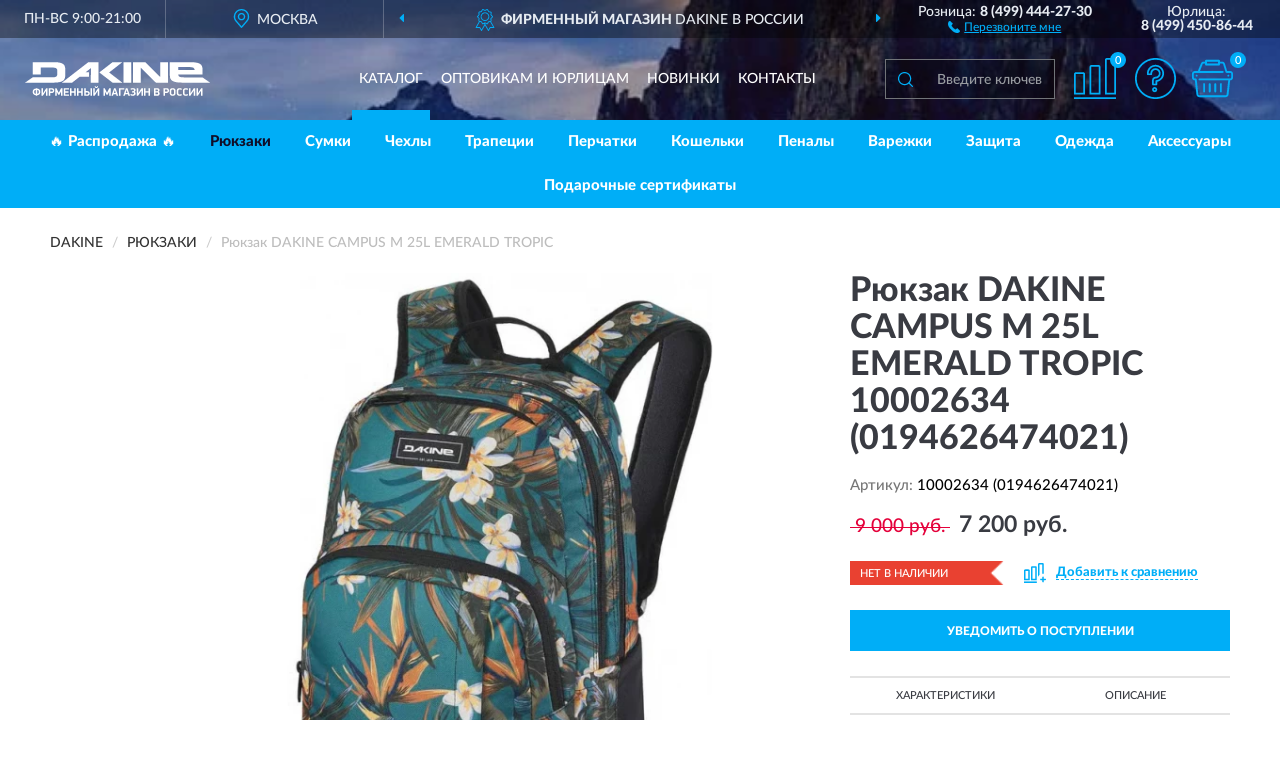

--- FILE ---
content_type: image/svg+xml
request_url: https://dakineshop.ru/image/icon/avant_icon.svg
body_size: 2033
content:
<?xml version="1.0" encoding="utf-8"?>
<!-- Generator: Adobe Illustrator 23.0.0, SVG Export Plug-In . SVG Version: 6.00 Build 0)  -->
<svg version="1.1" id="Layer_1" xmlns="http://www.w3.org/2000/svg" xmlns:xlink="http://www.w3.org/1999/xlink" x="0px" y="0px"
	 viewBox="0 0 405.1 405.1" style="enable-background:new 0 0 405.1 405.1;" xml:space="preserve">
<style type="text/css">
	.st0{fill:#00aef7;stroke:#00aef7;stroke-miterlimit:10;}
</style>
<g>
	<g>
		<g>
			<path class="st0" d="M373.5,337.1l-59.2-104c6-2.8,9.6-9.2,9.2-16.4l-4.4-36.8l25.2-26.4c5.6-5.6,6-15.2,0.4-22l-25.2-27.2
				l5.2-37.2c0.8-8-4.8-16-12.8-17.6l-36.4-7.2L257.9,9.9c-3.6-7.6-12.4-10.8-20.4-7.6h-0.4l-33.6,15.6l-32.8-16
				c-3.6-2-8-2.4-12-1.2s-7.2,4-9.2,7.6l-18,32.4l-36.4,6.4c-8.4,1.6-14,9.2-13.2,18l4.4,36.8l-25.2,26.4c-5.6,5.6-6,15.2-0.4,22
				l25.2,27.2l-5.2,37.2c-0.8,7.2,3.6,14,10.4,16.8L31.5,337.1c-1.6,2.4-1.2,5.6,0,8c1.6,2.4,4,4,6.8,4h64l29.2,50.8
				c1.6,2.4,4,4,6.8,4s5.6-1.6,6.8-4l57.2-97.6l57.2,98.8c1.6,2.4,4,4,6.8,4s5.6-1.6,6.8-4l29.2-52h64c2.8,0,5.6-1.6,6.8-4
				C375.1,342.7,375.1,339.5,373.5,337.1z M138.7,379.9l-24.8-42.8c-1.6-2.4-4-4-6.8-4H51.9l55.2-97.6l22.8,4l17.6,32.4
				c3.6,7.6,12.4,10.8,20.4,7.6h0.4l16.4-7.6l8,14L138.7,379.9z M161.9,265.1c-0.4,0-0.4,0-0.4,0l-17.6-33.2
				c-2.4-4-6.4-7.2-11.2-7.6l-36.8-6.8l5.2-36.8c0.8-4.8-0.8-10-4-13.2l-24.8-27.2l25.2-26.4c3.6-3.6,5.2-8.4,4.4-13.2l-4.4-36.4
				c0,0,0-0.4,0.4-0.8l36.4-6.4c4.4-0.8,8.8-3.6,11.2-8l18-32.4l32.8,16c4.4,2.4,10,2.4,14.4,0l33.2-15.2c0.4,0,0.4,0,0.4,0
				l17.6,33.2c2.4,4,6.4,7.2,10.8,7.6l36.4,7.2l-5.2,36.8c-0.8,4.8,0.8,10,4,13.2l25.2,27.2l-25.6,26.4c-3.6,3.6-5.2,8.4-4.4,13.2
				l4.4,36.8l-36,6c-4.4,0.8-8.8,3.6-11.2,8l-18,32.4l-32.8-16c-4.4-2.4-10-2.4-14.4,0L161.9,265.1z M297.9,333.1
				c-2.8,0-5.6,1.6-6.8,4l-24.8,44l-56.4-97.6c-0.4-1.2-0.8-2-1.6-2.8l-8.8-15.6l2.8-1.2l32.8,16c2.4,1.2,4.8,1.6,7.2,1.6
				c5.6,0,11.2-2.8,14-8l18-32.4l24-4.4l54.8,96.4H297.9z"/>
			<path class="st0" d="M282.3,141.1c0-44-36-80-80-80s-80,36-80,80s36,80,80,80S282.3,185.1,282.3,141.1z M202.3,205.1
				c-35.2,0-64-28.8-64-64s28.8-64,64-64s64,28.8,64,64S237.5,205.1,202.3,205.1z"/>
		</g>
	</g>
</g>
</svg>
